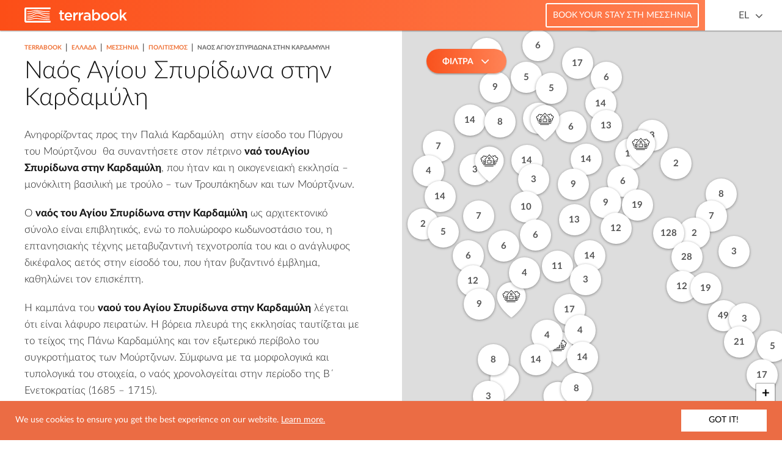

--- FILE ---
content_type: text/html; charset=UTF-8
request_url: https://www.booking.com/flexiproduct.html?product=dfl2&w=100%25&h=auto&lang=el&aid=1553066&target_aid=814980&selected_currency=EUR&dest_id=4071&dest_type=region&df_num_properties=5&fid=1769365686919&affiliate-link=widget1&
body_size: 1818
content:
<!DOCTYPE html>
<html lang="en">
<head>
    <meta charset="utf-8">
    <meta name="viewport" content="width=device-width, initial-scale=1">
    <title></title>
    <style>
        body {
            font-family: "Arial";
        }
    </style>
    <script type="text/javascript">
    window.awsWafCookieDomainList = ['booking.com'];
    window.gokuProps = {
"key":"AQIDAHjcYu/GjX+QlghicBgQ/7bFaQZ+m5FKCMDnO+vTbNg96AE2d60Q/ObrltvLwmETCDa3AAAAfjB8BgkqhkiG9w0BBwagbzBtAgEAMGgGCSqGSIb3DQEHATAeBglghkgBZQMEAS4wEQQM/uJBw6u1fb9vj1MZAgEQgDsRQ2/sks/D/RVlSVbME4Dj3wRkJD2FZ07abhptl33LwU7tGyATwZ4iwbGQYUhO6BHjaEkO4LpswPF/iQ==",
          "iv":"D549xQE74gAABmO9",
          "context":"EaDP2Xbh9Xw9KXImg9WJelDlcdTtv6ES6ihaOpkv/Acnc9p27tX7oEv5frnZAA4Nf8Ye4vw/Kgh8JGcTs29nQK5SMVoXkmvLeBmCGe0+UPgadMqEFMhuGWHzxKpsxljNK+W6SZnUD6zw2tJ+wefInPko7GWJZxY0kKMBHoMN9vsMQqBXUgDjZCvVX854lq/waOzZqc7eCiMd32Uqkn9t0v2zg5ncIeNA5DlO0knkNiChGkaMll0OFyY5VFWE6gLCwk6Uhw8nfkoA67A3FJfOGhCbyUnmUF6BcGPFmMUDTaUdCG5OmzQej1e+yKrKtIEacs3qBLjm/RPlxyAE2WPNLOBfOumOlzvFOKdGfTRMK5b3EDqyfCrPGw=="
};
    </script>
    <script src="https://d8c14d4960ca.337f8b16.us-east-2.token.awswaf.com/d8c14d4960ca/a18a4859af9c/f81f84a03d17/challenge.js"></script>
</head>
<body>
    <div id="challenge-container"></div>
    <script type="text/javascript">
        AwsWafIntegration.saveReferrer();
        AwsWafIntegration.checkForceRefresh().then((forceRefresh) => {
            if (forceRefresh) {
                AwsWafIntegration.forceRefreshToken().then(() => {
                    window.location.reload(true);
                });
            } else {
                AwsWafIntegration.getToken().then(() => {
                    window.location.reload(true);
                });
            }
        });
    </script>
    <noscript>
        <h1>JavaScript is disabled</h1>
        In order to continue, we need to verify that you're not a robot.
        This requires JavaScript. Enable JavaScript and then reload the page.
    </noscript>
</body>
</html>

--- FILE ---
content_type: text/html; charset=UTF-8
request_url: https://www.booking.com/flexiproduct.html?product=dfl2&w=100%25&h=auto&lang=el&aid=1553066&target_aid=814980&selected_currency=EUR&dest_id=4071&dest_type=region&df_num_properties=5&fid=1769365686919&affiliate-link=widget1&
body_size: 1818
content:
<!DOCTYPE html>
<html lang="en">
<head>
    <meta charset="utf-8">
    <meta name="viewport" content="width=device-width, initial-scale=1">
    <title></title>
    <style>
        body {
            font-family: "Arial";
        }
    </style>
    <script type="text/javascript">
    window.awsWafCookieDomainList = ['booking.com'];
    window.gokuProps = {
"key":"AQIDAHjcYu/GjX+QlghicBgQ/7bFaQZ+m5FKCMDnO+vTbNg96AE2d60Q/ObrltvLwmETCDa3AAAAfjB8BgkqhkiG9w0BBwagbzBtAgEAMGgGCSqGSIb3DQEHATAeBglghkgBZQMEAS4wEQQM/uJBw6u1fb9vj1MZAgEQgDsRQ2/sks/D/RVlSVbME4Dj3wRkJD2FZ07abhptl33LwU7tGyATwZ4iwbGQYUhO6BHjaEkO4LpswPF/iQ==",
          "iv":"D5497gE5cQAABmvf",
          "context":"32MKq8dMLBZCWx6w3AsvSi00ifCXcaUDZYH3D1pn9nXvAal+mZMzkksJrcmb0Q1uNGDb9E1Ua4bXkYiiWVUoV2cF+VxXvAWirJJY+CYf8JCeLHAisIm1FL5F5daHcPpQjFY/rymeXJewwHssRrj1TLHeQmdvQ6CqvKTDpR68x0YnG/F/Mn4TRp3WrkE8h0NKW3/0xXzZADbbBrFpzOC7rP2cp0+udx6B8V6ndGUB5O3htaQXsBZBnheHzpLeu4e39wxUTJ3QIPW61xRI7T3uVNsJ6G2ceCdtidEgW1Fs/k0uYbQTES9nIaZTCHDuuD3q8j8ZQCFY/fPae8/N+P/CqAxUHMWP308MQQ1ksMMT34hZFBKIxSaf8w=="
};
    </script>
    <script src="https://d8c14d4960ca.337f8b16.us-east-2.token.awswaf.com/d8c14d4960ca/a18a4859af9c/f81f84a03d17/challenge.js"></script>
</head>
<body>
    <div id="challenge-container"></div>
    <script type="text/javascript">
        AwsWafIntegration.saveReferrer();
        AwsWafIntegration.checkForceRefresh().then((forceRefresh) => {
            if (forceRefresh) {
                AwsWafIntegration.forceRefreshToken().then(() => {
                    window.location.reload(true);
                });
            } else {
                AwsWafIntegration.getToken().then(() => {
                    window.location.reload(true);
                });
            }
        });
    </script>
    <noscript>
        <h1>JavaScript is disabled</h1>
        In order to continue, we need to verify that you're not a robot.
        This requires JavaScript. Enable JavaScript and then reload the page.
    </noscript>
</body>
</html>

--- FILE ---
content_type: application/javascript
request_url: https://greece.terrabook.com/wp-content/themes/terrabook/assets/js/ofi.min.js?ver=1.0.0
body_size: 856
content:
/*! npm.im/object-fit-images 3.2.3 */
var objectFitImages=function(){"use strict";function t(t,e){return"data:image/svg+xml,%3Csvg xmlns='http://www.w3.org/2000/svg' width='"+t+"' height='"+e+"'%3E%3C/svg%3E"}function e(t){if(t.srcset&&!m&&window.picturefill){var e=window.picturefill._;t[e.ns]&&t[e.ns].evaled||e.fillImg(t,{reselect:!0}),t[e.ns].curSrc||(t[e.ns].supported=!1,e.fillImg(t,{reselect:!0})),t.currentSrc=t[e.ns].curSrc||t.src}}function i(t){for(var e,i=getComputedStyle(t).fontFamily,r={};null!==(e=l.exec(i));)r[e[1]]=e[2];return r}function r(e,i,r){var n=t(i||1,r||0);p.call(e,"src")!==n&&b.call(e,"src",n)}function n(t,e){t.naturalWidth?e(t):setTimeout(n,100,t,e)}function c(t){var c=i(t),o=t[a];if(c["object-fit"]=c["object-fit"]||"fill",!o.img){if("fill"===c["object-fit"])return;if(!o.skipTest&&g&&!c["object-position"])return}if(!o.img){o.img=new Image(t.width,t.height),o.img.srcset=p.call(t,"data-ofi-srcset")||t.srcset,o.img.src=p.call(t,"data-ofi-src")||t.src,b.call(t,"data-ofi-src",t.src),t.srcset&&b.call(t,"data-ofi-srcset",t.srcset),r(t,t.naturalWidth||t.width,t.naturalHeight||t.height),t.srcset&&(t.srcset="");try{s(t)}catch(t){window.console&&console.warn("https://bit.ly/ofi-old-browser")}}e(o.img),t.style.backgroundImage='url("'+(o.img.currentSrc||o.img.src).replace(/"/g,'\\"')+'")',t.style.backgroundPosition=c["object-position"]||"center",t.style.backgroundRepeat="no-repeat",t.style.backgroundOrigin="content-box",/scale-down/.test(c["object-fit"])?n(o.img,function(){o.img.naturalWidth>t.width||o.img.naturalHeight>t.height?t.style.backgroundSize="contain":t.style.backgroundSize="auto"}):t.style.backgroundSize=c["object-fit"].replace("none","auto").replace("fill","100% 100%"),n(o.img,function(e){r(t,e.naturalWidth,e.naturalHeight)})}function s(t){var e={get:function(e){return t[a].img[e||"src"]},set:function(e,i){return t[a].img[i||"src"]=e,b.call(t,"data-ofi-"+i,e),c(t),e}};Object.defineProperty(t,"src",e),Object.defineProperty(t,"currentSrc",{get:function(){return e.get("currentSrc")}}),Object.defineProperty(t,"srcset",{get:function(){return e.get("srcset")},set:function(t){return e.set(t,"srcset")}})}function o(t,e){var i=!h&&!t;if(e=e||{},t=t||"img",f&&!e.skipTest||!d)return!1;"img"===t?t=document.getElementsByTagName("img"):"string"==typeof t?t=document.querySelectorAll(t):"length"in t||(t=[t]);for(var r=0;r<t.length;r++)t[r][a]=t[r][a]||{skipTest:e.skipTest},c(t[r]);i&&(document.body.addEventListener("load",function(t){"IMG"===t.target.tagName&&o(t.target,{skipTest:e.skipTest})},!0),h=!0,t="img"),e.watchMQ&&window.addEventListener("resize",o.bind(null,t,{skipTest:e.skipTest}))}var a="bfred-it:object-fit-images",l=/(object-fit|object-position)\s*:\s*([-\w\s%]+)/g,u="undefined"==typeof Image?{style:{"object-position":1}}:new Image,g="object-fit"in u.style,f="object-position"in u.style,d="background-size"in u.style,m="string"==typeof u.currentSrc,p=u.getAttribute,b=u.setAttribute,h=!1;return o.supportsObjectFit=g,o.supportsObjectPosition=f,function(){function t(t,e){return t[a]&&t[a].img&&("src"===e||"srcset"===e)?t[a].img:t}f||(HTMLImageElement.prototype.getAttribute=function(e){return p.call(t(this,e),e)},HTMLImageElement.prototype.setAttribute=function(e,i){return b.call(t(this,e),e,String(i))})}(),o}();